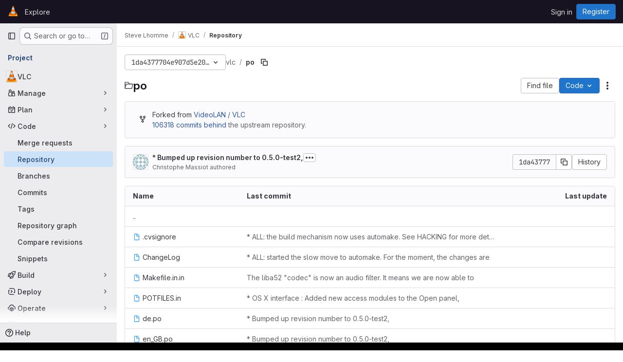

--- FILE ---
content_type: application/javascript
request_url: https://code.videolan.org/assets/webpack/3b893de4.2507d75e.chunk.js
body_size: 6372
content:
(this.webpackJsonp=this.webpackJsonp||[]).push([["3b893de4"],{Pyc4:function(e,t,i){"use strict";i.r(t);var n=i("NnjE"),o=(i("UezY"),i("z6RN"),i("hG7+"),i("2TqH")),a=i("nuJP"),r=i("AxB5"),s=i("zIFf"),l=i("/lV4"),d=i("3twG"),c=i("ygVz"),u=(i("3UXl"),i("iyoE"),i("Oxu3")),p=i("Jx7q"),k=i("WHSv"),f=i.n(k);const m={btnText:Object(l.a)("Create a new fork"),title:Object(l.a)("Fork project?"),message:Object(l.a)("You can’t edit files directly in this project."),existingForksMessage:Object(l.a)("To submit your changes in a merge request, switch to one of these forks or create a new fork."),newForkMessage:Object(l.a)("To submit your changes in a merge request, create a new fork.")};var h={name:"ConfirmForkModal",components:{GlModal:u.a,GlLoadingIcon:n.a,GlLink:p.a},inject:{projectPath:{default:""}},model:{prop:"visible",event:"change"},props:{visible:{type:Boolean,required:!1,default:!1},modalId:{type:String,required:!0},forkPath:{type:String,required:!0}},data:()=>({forks:[]}),apollo:{forks:{query:f.a,variables(){return{projectPath:this.projectPath}},update({project:e}={}){var t;return null==e||null===(t=e.visibleForks)||void 0===t?void 0:t.nodes.map((function(e){return{text:e.fullPath,href:e.webUrl}}))}}},computed:{isLoading(){return this.$apollo.queries.forks.loading},hasWritableForks(){return this.forks.length},btnActions(){return{cancel:{text:Object(l.a)("Cancel")},primary:{text:this.$options.i18n.btnText,attributes:{href:this.forkPath,variant:"confirm"}}}}},i18n:m},g=i("tBpV"),b=Object(g.a)(h,(function(){var e=this,t=e._self._c;return t("gl-modal",{attrs:{visible:e.visible,"modal-id":e.modalId,title:e.$options.i18n.title,"action-primary":e.btnActions.primary,"action-cancel":e.btnActions.cancel},on:{change:function(t){return e.$emit("change",t)}}},[t("p",[e._v(e._s(e.$options.i18n.message))]),e._v(" "),e.isLoading?t("gl-loading-icon"):e.hasWritableForks?[t("p",[e._v(e._s(e.$options.i18n.existingForksMessage))]),e._v(" "),e._l(e.forks,(function(i){return t("div",{key:i.text},[t("gl-link",{attrs:{href:i.href}},[e._v(e._s(i.text))])],1)}))]:t("p",[e._v(e._s(e.$options.i18n.newForkMessage))])],2)}),[],!1,null,null,null).exports,v=i("d08M"),w=i("wQDE"),y=i("sHIo");const S={webIdeText:Object(l.i)("WebIDE|Quickly and easily edit multiple files in your project."),webIdeTooltip:Object(l.i)("WebIDE|Quickly and easily edit multiple files in your project. Press . to open"),toggleText:Object(l.a)("Edit"),gitpodText:Object(l.a)("Launch a ready-to-code development environment for your project.")};var j={name:"CEWebIdeLink",components:{GlDisclosureDropdown:o.a,GlDisclosureDropdownGroup:a.a,GlDisclosureDropdownItem:r.a,ConfirmForkModal:b},directives:{GlTooltip:s.a},i18n:S,mixins:[c.b.mixin(),Object(y.a)()],props:{isFork:{type:Boolean,required:!1,default:!1},needsToFork:{type:Boolean,required:!1,default:!1},needsToForkWithWebIde:{type:Boolean,required:!1,default:!1},isGitpodEnabledForUser:{type:Boolean,required:!1,default:!1},isBlob:{type:Boolean,required:!1,default:!1},showEditButton:{type:Boolean,required:!1,default:!0},showWebIdeButton:{type:Boolean,required:!1,default:!0},isGitpodEnabledForInstance:{type:Boolean,required:!1,default:!1},showPipelineEditorButton:{type:Boolean,required:!1,default:!1},editUrl:{type:String,required:!1,default:""},buttonVariant:{type:String,required:!1,default:null},pipelineEditorUrl:{type:String,required:!1,default:""},webIdeUrl:{type:String,required:!1,default:""},webIdeText:{type:String,required:!1,default:""},gitpodUrl:{type:String,required:!1,default:""},gitpodText:{type:String,required:!1,default:""},disableForkModal:{type:Boolean,required:!1,default:!1},forkPath:{type:String,required:!1,default:""},forkModalId:{type:String,required:!1,default:""},cssClasses:{type:String,required:!1,default:"@sm/panel:gl-ml-3"},disabled:{type:Boolean,required:!1,default:!1},customTooltipText:{type:String,required:!1,default:Object(l.a)("You cannot edit this file")}},data:()=>({showForkModal:!1}),computed:{hideIDEActionsInDirectoryView(){return this.glFeatures.directoryCodeDropdownUpdates&&!this.isBlob},actions(){return this.hideIDEActionsInDirectoryView?[this.pipelineEditorAction,this.editAction].filter(Boolean):[this.pipelineEditorAction,this.webIdeAction,this.editAction,this.gitpodAction].filter(Boolean)},hasActions(){return this.actions.length>0},editButtonVariant(){return this.buttonVariant?this.buttonVariant:this.isBlob?"confirm":"default"},editAction(){var e=this;if(!this.showEditButton)return null;const t=this.needsToFork?{href:"#modal-confirm-fork-edit",handle:function(){e.disableForkModal?e.$emit("edit","simple"):e.showModal("showForkModal")}}:{href:this.editUrl};return{key:"edit",text:Object(l.a)("Edit single file"),secondaryText:Object(l.a)("Edit this file only."),tracking:{action:"click_consolidated_edit",label:"single_file"},...t}},shortcutsDisabled:()=>Object(w.b)(),webIdeActionShortcutKey:()=>Object(v.Hb)(v.y)[0],webIdeActionText(){return this.webIdeText?this.webIdeText:this.isBlob?Object(l.a)("Open in Web IDE"):this.isFork?Object(l.a)("Edit fork in Web IDE"):Object(l.a)("Web IDE")},webIdeAction(){var e=this;if(!this.showWebIdeButton)return null;const t=this.needsToForkWithWebIde?{handle:function(){e.disableForkModal?e.$emit("edit","ide"):e.showModal("showForkModal")}}:{handle:function(){const t=Object(d.f)(e.webIdeUrl);Object(d.T)(t,!0)}};return{key:"webide",text:this.webIdeActionText,secondaryText:this.$options.i18n.webIdeText,shortcut:this.webIdeActionShortcutKey,tracking:{action:"click_consolidated_edit",label:"web_ide"},...t}},gitpodActionText(){return this.isBlob?Object(l.a)("Open in Gitpod"):this.gitpodText||Object(l.a)("Gitpod")},computedShowGitpodButton(){return this.isGitpodEnabledForInstance&&this.isGitpodEnabledForUser&&this.gitpodUrl},pipelineEditorAction(){if(!this.showPipelineEditorButton)return null;const e=Object(l.a)("Edit, lint, and visualize your pipeline.");return{key:"pipeline_editor",text:Object(l.a)("Edit in pipeline editor"),secondaryText:e,href:this.pipelineEditorUrl,tracking:{action:"click_consolidated_edit",label:"pipeline_editor"}}},gitpodAction(){var e=this;if(!this.computedShowGitpodButton)return null;const t={handle:function(){Object(d.T)(e.gitpodUrl,!0)}};return{key:"gitpod",text:this.gitpodActionText,secondaryText:this.$options.i18n.gitpodText,tracking:{action:"click_consolidated_edit",label:"gitpod"},...t}},mountForkModal(){const{disableForkModal:e,showWebIdeButton:t,showEditButton:i}=this;return!e&&(t||i)},tooltipText(){return this.disabled?this.customTooltipText:""}},methods:{showModal(e){this[e]=!0},executeAction(e){var t;this.track(e.tracking.action,{label:e.tracking.label}),null===(t=e.handle)||void 0===t||t.call(e)}}},_=Object(g.a)(j,(function(){var e=this,t=e._self._c;return e.hasActions?t("div",{class:e.cssClasses},[t("gl-disclosure-dropdown",{directives:[{name:"gl-tooltip",rawName:"v-gl-tooltip",value:e.tooltipText,expression:"tooltipText"}],attrs:{variant:e.editButtonVariant,category:e.isBlob?"primary":"secondary","toggle-text":e.$options.i18n.toggleText,disabled:e.disabled,"aria-label":e.tooltipText,"data-testid":"action-dropdown","fluid-width":"",block:""},on:{shown:function(t){return e.$emit("shown")},hidden:function(t){return e.$emit("hidden")}}},[e._t("before-actions"),e._v(" "),t("gl-disclosure-dropdown-group",{staticClass:"edit-dropdown-group-width"},e._l(e.actions,(function(i){return t("gl-disclosure-dropdown-item",{key:i.key,attrs:{item:i,"data-testid":i.key+"-menu-item"},on:{action:function(t){return e.executeAction(i)}},scopedSlots:e._u([{key:"list-item",fn:function(){return[t("div",{staticClass:"gl-flex gl-flex-col"},[t("span",{staticClass:"gl-mb-2 gl-flex gl-items-center gl-justify-between"},[t("span",{staticClass:"gl-font-bold",attrs:{"data-testid":"action-primary-text"}},[e._v(e._s(i.text))]),e._v(" "),i.shortcut&&!e.shortcutsDisabled?t("kbd",{staticClass:"flat"},[e._v(e._s(i.shortcut))]):e._e()]),e._v(" "),t("span",{staticClass:"gl-text-sm gl-text-subtle",attrs:{"data-testid":"action-secondary-text"}},[e._v("\n              "+e._s(i.secondaryText)+"\n            ")])])]},proxy:!0}],null,!0)})})),1),e._v(" "),e._t("after-actions")],2),e._v(" "),e.mountForkModal?t("confirm-fork-modal",{attrs:{"modal-id":e.forkModalId,"fork-path":e.forkPath},model:{value:e.showForkModal,callback:function(t){e.showForkModal=t},expression:"showForkModal"}}):e._e()],1):e._e()}),[],!1,null,null,null).exports,x=i("YmFK"),W=i("TGpU"),D=i("t9iZ"),F={components:{GlLoadingIcon:n.a,WorkspacesDropdownGroup:W.a,GetProjectDetailsQuery:D.a,CeWebIdeLink:_},mixins:[Object(x.a)()],inject:{newWorkspacePath:{default:""}},props:{..._.props,projectPath:{type:String,required:!1,default:""},projectId:{type:Number,required:!1,default:0},gitRef:{type:String,required:!1,default:""}},data:()=>({isDropdownVisible:!1,projectDetailsLoaded:!1,supportsWorkspaces:!1}),computed:{isWorkspacesDropdownGroupAvailable(){return this.glLicensedFeatures.remoteDevelopment},shouldRenderWorkspacesDropdownGroup(){return this.isWorkspacesDropdownGroupAvailable&&this.isDropdownVisible},shouldRenderWorkspacesDropdownGroupBeforeActions(){return this.shouldRenderWorkspacesDropdownGroup&&this.supportsWorkspaces},shouldRenderWorkspacesDropdownGroupAfterActions(){return this.shouldRenderWorkspacesDropdownGroup&&!this.supportsWorkspaces}},methods:{onDropdownShown(){this.isDropdownVisible=!0},onDropdownHidden(){this.isDropdownVisible=!1},onProjectDetailsResult({clusterAgents:e}){this.projectDetailsLoaded=!0,this.supportsWorkspaces=e.length>0},onProjectDetailsError(){this.projectDetailsLoaded=!0}}},I=Object(g.a)(F,(function(){var e=this,t=e._self._c;return t("ce-web-ide-link",e._b({on:{edit:function(t){return e.$emit("edit",t)},shown:e.onDropdownShown,hidden:e.onDropdownHidden},scopedSlots:e._u([e.shouldRenderWorkspacesDropdownGroup?{key:"after-actions",fn:function(){return[t("get-project-details-query",{attrs:{"project-full-path":e.projectPath},on:{result:e.onProjectDetailsResult,error:e.onProjectDetailsError}}),e._v(" "),e.projectDetailsLoaded?t("workspaces-dropdown-group",{attrs:{"new-workspace-path":e.newWorkspacePath,"project-id":e.projectId,"project-full-path":e.projectPath,"supports-workspaces":e.supportsWorkspaces,"git-ref":e.gitRef,"border-position":"top"}}):t("div",{staticClass:"gl-my-3"},[t("gl-loading-icon")],1)]},proxy:!0}:null],null,!0)},"ce-web-ide-link",e.$props,!1))}),[],!1,null,null,null);t.default=I.exports},TGpU:function(e,t,i){"use strict";var n=i("lCTV"),o=i("CbCZ"),a=i("nuJP"),r=i("NnjE"),s=i("Jx7q"),l=i("dIEn"),d=i("/lV4"),c=i("8Igx"),u=i("qLpH"),p=i("FxFN"),k=i("4wgn"),f=i("sHIo"),m=i("ygVz"),h=i("ZaD5"),g=i.n(h),b=i("JsS9"),v=i("S7l5"),w=i("Fsq/"),y=i("CS74"),S=i("PHjo"),j=i("A0s0"),_={components:{GlLink:s.a,WorkspaceStateIndicator:y.a,WorkspaceActions:S.a,TimeAgoTooltip:w.a},i18n:{created:Object(d.i)("Workspaces|Created")},mixins:[m.b.mixin()],props:{workspace:{type:Object,required:!0}},computed:{displayState(){return Object(j.a)(this.workspace.actualState,this.workspace.desiredState)},isRunning(){return this.displayState===b.h.running}},methods:{trackOpenWorkspace(){this.track("click_consolidated_edit",{label:"workspace"})}}},x=i("tBpV"),W=Object(x.a)(_,(function(){var e=this,t=e._self._c;return t("div",{staticClass:"gl-flex gl-items-start gl-justify-between gl-px-4 gl-py-3"},[t("span",{staticClass:"gl-inline-flex gl-flex-col gl-items-start gl-gap-2"},[e.isRunning?t("gl-link",{staticClass:"gl-break-anywhere",attrs:{href:e.workspace.url},on:{keydown:function(e){e.stopPropagation()},click:e.trackOpenWorkspace}},[e._v(e._s(e.workspace.name))]):t("span",{staticClass:"gl-break-anywhere"},[e._v(e._s(e.workspace.name))]),e._v(" "),t("div",{staticClass:"gl-flex gl-gap-2"},[t("workspace-state-indicator",{attrs:{"workspace-display-state":e.displayState}}),e._v(" "),t("div",{staticClass:"gl-text-sm gl-text-subtle"},[e._v("\n        "+e._s(e.$options.i18n.created)+"\n        "),t("time-ago-tooltip",{attrs:{time:e.workspace.createdAt}})],1)],1)],1),e._v(" "),t("span",{on:{keydown:function(e){e.stopPropagation()}}},[t("workspace-actions",{attrs:{"workspace-display-state":e.displayState},on:{click:function(t){return e.$emit("updateWorkspace",{desiredState:t})}}})],1)])}),[],!1,null,null,null).exports;const D=m.a.mixin(),F={workspacesGroupLabel:Object(d.i)("Workspaces|Your workspaces"),newWorkspaceButton:Object(d.i)("Workspaces|New workspace"),noWorkspacesMessage:Object(d.i)("Workspaces|A workspace is a virtual sandbox environment for your code in GitLab."),loadingWorkspacesFailedMessage:Object(d.i)("Workspaces|Could not load workspaces"),noWorkspacesSupportMessage:Object(d.a)("No agents available to create workspaces. Please consult %{linkStart}Workspaces documentation%{linkEnd} for troubleshooting.")},I=Object(u.a)("user/workspace/_index.md"),N=Object(u.a)("user/workspace/workspaces_troubleshooting.html");var E={components:{GlAlert:n.a,GlButton:o.a,GlDisclosureDropdownGroup:a.a,GlLoadingIcon:r.a,GlLink:s.a,GlSprintf:l.a,WorkspaceDropdownItem:W,UpdateWorkspaceMutation:v.a},mixins:[Object(f.a)(),D],props:{projectId:{type:Number,required:!0},projectFullPath:{type:String,required:!0},newWorkspacePath:{type:String,required:!0},supportsWorkspaces:{type:Boolean,required:!0},borderPosition:{type:String,required:!0},gitRef:{type:String,required:!1,default:""}},apollo:{workspaces:{query:g.a,pollInterval:b.f,variables(){return{first:b.e,after:null,before:null,includeActualStates:[b.h.creationRequested,b.h.starting,b.h.running,b.h.stopping,b.h.stopped,b.h.terminating,b.h.failed,b.h.error,b.h.unknown],projectIds:[Object(p.c)(k.K,this.projectId)]}},skip(){return!this.supportsWorkspaces},update(e){var t;return this.loadingWorkspacesFailed=!1,(null===(t=e.currentUser.workspaces)||void 0===t?void 0:t.nodes)||[]},error(e){this.loadingWorkspacesFailed=!0,Object(c.a)(e)}}},data:()=>({workspaces:[],loadingWorkspacesFailed:!1,updateWorkspaceErrorMessage:null}),computed:{hasWorkspaces(){return this.workspaces.length>0},isLoading(){return this.$apollo.queries.workspaces.loading},newWorkspacePathWithProjectId(){const e=`${this.newWorkspacePath}?project=${encodeURIComponent(this.projectFullPath)}`;return this.gitRef?`${e}&gitRef=${this.gitRef}`:e}},methods:{displayUpdateFailedAlert({error:e}){this.updateWorkspaceErrorMessage=e},hideUpdateFailedAlert(){this.updateWorkspaceErrorMessage=null},handleNewWorkspaceClick(){this.trackEvent(b.a,{label:document.body.dataset.page})}},i18n:F,workspacesHelpPath:I,workspacesTroubleshootingDocsPath:N},T=Object(x.a)(E,(function(){var e=this,t=e._self._c;return t("update-workspace-mutation",{on:{updateSucceed:e.hideUpdateFailedAlert,updateFailed:e.displayUpdateFailedAlert},scopedSlots:e._u([{key:"default",fn:function({update:i}){return[t("gl-disclosure-dropdown-group",{staticClass:"edit-dropdown-group-width gl-pt-2",attrs:{bordered:"","border-position":e.borderPosition,"data-testid":"workspaces-dropdown-group"},scopedSlots:e._u([{key:"group-label",fn:function(){return[e.glFeatures.directoryCodeDropdownUpdates?[e._v(e._s(e.$options.i18n.workspacesGroupLabel))]:t("span",{staticClass:"gl-mb-2 gl-flex gl-text-base gl-leading-1"},[e._v(e._s(e.$options.i18n.workspacesGroupLabel))])]},proxy:!0}],null,!0)},[e._v(" "),e.isLoading?t("gl-loading-icon"):[e.loadingWorkspacesFailed?t("gl-alert",{attrs:{variant:"danger","show-icon":!1,dismissible:!1}},[e._v("\n          "+e._s(e.$options.i18n.loadingWorkspacesFailedMessage)+"\n        ")]):e.hasWorkspaces?[e.updateWorkspaceErrorMessage?t("gl-alert",{attrs:{"data-testid":"update-workspace-error-alert",variant:"danger","show-icon":!1,dismissible:!1}},[e._v("\n            "+e._s(e.updateWorkspaceErrorMessage)+"\n          ")]):e._e(),e._v(" "),e._l(e.workspaces,(function(e){return t("workspace-dropdown-item",{key:e.id,attrs:{workspace:e},on:{updateWorkspace:function(t){return i(e.id,t)}}})}))]:t("div",{staticClass:"gl-px-4 gl-text-left gl-text-base",attrs:{"data-testid":"no-workspaces-message"}},[t("p",{staticClass:"gl-mb-0 gl-text-sm gl-text-subtle"},[e._v("\n            "+e._s(e.$options.i18n.noWorkspacesMessage)+"\n          ")]),e._v(" "),e.supportsWorkspaces?e._e():t("p",{staticClass:"gl-mb-0 gl-mt-2 gl-text-sm gl-text-subtle"},[t("gl-sprintf",{attrs:{message:e.$options.i18n.noWorkspacesSupportMessage},scopedSlots:e._u([{key:"link",fn:function({content:i}){return[t("gl-link",{attrs:{href:e.$options.workspacesTroubleshootingDocsPath,"data-testid":"workspaces-troubleshooting-doc-link",target:"_blank"}},[e._v(e._s(i)+"\n                ")])]}}],null,!0)})],1)]),e._v(" "),e.supportsWorkspaces?t("div",{staticClass:"gl-flex gl-justify-start gl-px-4 gl-py-3"},[e.supportsWorkspaces?t("gl-button",{attrs:{href:e.newWorkspacePathWithProjectId,"data-testid":"new-workspace-button",block:""},on:{click:e.handleNewWorkspaceClick}},[e._v(e._s(e.$options.i18n.newWorkspaceButton))]):e._e()],1):e._e()]],2)]}}])})}),[],!1,null,null,null);t.a=T.exports},WHSv:function(e,t){var i={kind:"Document",definitions:[{kind:"OperationDefinition",operation:"query",name:{kind:"Name",value:"getWritableForks"},variableDefinitions:[{kind:"VariableDefinition",variable:{kind:"Variable",name:{kind:"Name",value:"projectPath"}},type:{kind:"NonNullType",type:{kind:"NamedType",name:{kind:"Name",value:"ID"}}},directives:[]}],directives:[],selectionSet:{kind:"SelectionSet",selections:[{kind:"Field",name:{kind:"Name",value:"project"},arguments:[{kind:"Argument",name:{kind:"Name",value:"fullPath"},value:{kind:"Variable",name:{kind:"Name",value:"projectPath"}}}],directives:[],selectionSet:{kind:"SelectionSet",selections:[{kind:"Field",name:{kind:"Name",value:"id"},arguments:[],directives:[]},{kind:"Field",name:{kind:"Name",value:"visibleForks"},arguments:[{kind:"Argument",name:{kind:"Name",value:"minimumAccessLevel"},value:{kind:"EnumValue",value:"DEVELOPER"}}],directives:[],selectionSet:{kind:"SelectionSet",selections:[{kind:"Field",name:{kind:"Name",value:"nodes"},arguments:[],directives:[],selectionSet:{kind:"SelectionSet",selections:[{kind:"Field",name:{kind:"Name",value:"id"},arguments:[],directives:[]},{kind:"Field",name:{kind:"Name",value:"fullPath"},arguments:[],directives:[]},{kind:"Field",name:{kind:"Name",value:"webUrl"},arguments:[],directives:[]}]}}]}}]}}]}}],loc:{start:0,end:214}};i.loc.source={body:"query getWritableForks($projectPath: ID!) {\n  project(fullPath: $projectPath) {\n    id\n    visibleForks(minimumAccessLevel: DEVELOPER) {\n      nodes {\n        id\n        fullPath\n        webUrl\n      }\n    }\n  }\n}\n",name:"GraphQL request",locationOffset:{line:1,column:1}};var n={};function o(e,t){for(var i=0;i<e.definitions.length;i++){var n=e.definitions[i];if(n.name&&n.name.value==t)return n}}i.definitions.forEach((function(e){if(e.name){var t=new Set;!function e(t,i){if("FragmentSpread"===t.kind)i.add(t.name.value);else if("VariableDefinition"===t.kind){var n=t.type;"NamedType"===n.kind&&i.add(n.name.value)}t.selectionSet&&t.selectionSet.selections.forEach((function(t){e(t,i)})),t.variableDefinitions&&t.variableDefinitions.forEach((function(t){e(t,i)})),t.definitions&&t.definitions.forEach((function(t){e(t,i)}))}(e,t),n[e.name.value]=t}})),e.exports=i,e.exports.getWritableForks=function(e,t){var i={kind:e.kind,definitions:[o(e,t)]};e.hasOwnProperty("loc")&&(i.loc=e.loc);var a=n[t]||new Set,r=new Set,s=new Set;for(a.forEach((function(e){s.add(e)}));s.size>0;){var l=s;s=new Set,l.forEach((function(e){r.has(e)||(r.add(e),(n[e]||new Set).forEach((function(e){s.add(e)})))}))}return r.forEach((function(t){var n=o(e,t);n&&i.definitions.push(n)})),i}(i,"getWritableForks")},YmFK:function(e,t,i){"use strict";t.a=function(){return{inject:{glLicensedFeatures:{from:"glLicensedFeatures",default:function(){return{}}}}}}},ZaD5:function(e,t,i){var n={kind:"Document",definitions:[{kind:"OperationDefinition",operation:"query",name:{kind:"Name",value:"userWorkspacesList"},variableDefinitions:[{kind:"VariableDefinition",variable:{kind:"Variable",name:{kind:"Name",value:"first"}},type:{kind:"NamedType",name:{kind:"Name",value:"Int"}},directives:[]},{kind:"VariableDefinition",variable:{kind:"Variable",name:{kind:"Name",value:"before"}},type:{kind:"NamedType",name:{kind:"Name",value:"String"}},directives:[]},{kind:"VariableDefinition",variable:{kind:"Variable",name:{kind:"Name",value:"after"}},type:{kind:"NamedType",name:{kind:"Name",value:"String"}},directives:[]},{kind:"VariableDefinition",variable:{kind:"Variable",name:{kind:"Name",value:"includeActualStates"}},type:{kind:"ListType",type:{kind:"NonNullType",type:{kind:"NamedType",name:{kind:"Name",value:"String"}}}},directives:[]},{kind:"VariableDefinition",variable:{kind:"Variable",name:{kind:"Name",value:"projectIds"}},type:{kind:"ListType",type:{kind:"NonNullType",type:{kind:"NamedType",name:{kind:"Name",value:"ProjectID"}}}},directives:[]}],directives:[],selectionSet:{kind:"SelectionSet",selections:[{kind:"Field",name:{kind:"Name",value:"currentUser"},arguments:[],directives:[],selectionSet:{kind:"SelectionSet",selections:[{kind:"Field",name:{kind:"Name",value:"id"},arguments:[],directives:[]},{kind:"Field",name:{kind:"Name",value:"workspaces"},arguments:[{kind:"Argument",name:{kind:"Name",value:"first"},value:{kind:"Variable",name:{kind:"Name",value:"first"}}},{kind:"Argument",name:{kind:"Name",value:"before"},value:{kind:"Variable",name:{kind:"Name",value:"before"}}},{kind:"Argument",name:{kind:"Name",value:"after"},value:{kind:"Variable",name:{kind:"Name",value:"after"}}},{kind:"Argument",name:{kind:"Name",value:"includeActualStates"},value:{kind:"Variable",name:{kind:"Name",value:"includeActualStates"}}},{kind:"Argument",name:{kind:"Name",value:"projectIds"},value:{kind:"Variable",name:{kind:"Name",value:"projectIds"}}}],directives:[],selectionSet:{kind:"SelectionSet",selections:[{kind:"Field",name:{kind:"Name",value:"nodes"},arguments:[],directives:[],selectionSet:{kind:"SelectionSet",selections:[{kind:"FragmentSpread",name:{kind:"Name",value:"WorkspaceItem"},directives:[]}]}},{kind:"Field",name:{kind:"Name",value:"pageInfo"},arguments:[],directives:[],selectionSet:{kind:"SelectionSet",selections:[{kind:"FragmentSpread",name:{kind:"Name",value:"PageInfo"},directives:[]}]}}]}}]}}]}}],loc:{start:0,end:552}};n.loc.source={body:'#import "~/graphql_shared/fragments/page_info.fragment.graphql"\n#import "../fragments/workspace_item.fragment.graphql"\n\nquery userWorkspacesList(\n  $first: Int\n  $before: String\n  $after: String\n  $includeActualStates: [String!]\n  $projectIds: [ProjectID!]\n) {\n  currentUser {\n    id\n    workspaces(\n      first: $first\n      before: $before\n      after: $after\n      includeActualStates: $includeActualStates\n      projectIds: $projectIds\n    ) {\n      nodes {\n        ...WorkspaceItem\n      }\n      pageInfo {\n        ...PageInfo\n      }\n    }\n  }\n}\n',name:"GraphQL request",locationOffset:{line:1,column:1}};var o={};function a(e){return e.filter((function(e){if("FragmentDefinition"!==e.kind)return!0;var t=e.name.value;return!o[t]&&(o[t]=!0,!0)}))}n.definitions=n.definitions.concat(a(i("5wtN").definitions)),n.definitions=n.definitions.concat(a(i("o0Q0").definitions));var r={};function s(e,t){for(var i=0;i<e.definitions.length;i++){var n=e.definitions[i];if(n.name&&n.name.value==t)return n}}n.definitions.forEach((function(e){if(e.name){var t=new Set;!function e(t,i){if("FragmentSpread"===t.kind)i.add(t.name.value);else if("VariableDefinition"===t.kind){var n=t.type;"NamedType"===n.kind&&i.add(n.name.value)}t.selectionSet&&t.selectionSet.selections.forEach((function(t){e(t,i)})),t.variableDefinitions&&t.variableDefinitions.forEach((function(t){e(t,i)})),t.definitions&&t.definitions.forEach((function(t){e(t,i)}))}(e,t),r[e.name.value]=t}})),e.exports=n,e.exports.userWorkspacesList=function(e,t){var i={kind:e.kind,definitions:[s(e,t)]};e.hasOwnProperty("loc")&&(i.loc=e.loc);var n=r[t]||new Set,o=new Set,a=new Set;for(n.forEach((function(e){a.add(e)}));a.size>0;){var l=a;a=new Set,l.forEach((function(e){o.has(e)||(o.add(e),(r[e]||new Set).forEach((function(e){a.add(e)})))}))}return o.forEach((function(t){var n=s(e,t);n&&i.definitions.push(n)})),i}(n,"userWorkspacesList")},wQDE:function(e,t,i){"use strict";i.d(t,"b",(function(){return o})),i.d(t,"a",(function(){return a}));var n=i("O6Bj");i("U6io");const o=function(){return!window.gon.keyboard_shortcuts_enabled};function a(){localStorage.setItem("shortcutsDisabled",!0),n.b.pause()}}}]);
//# sourceMappingURL=3b893de4.2507d75e.chunk.js.map